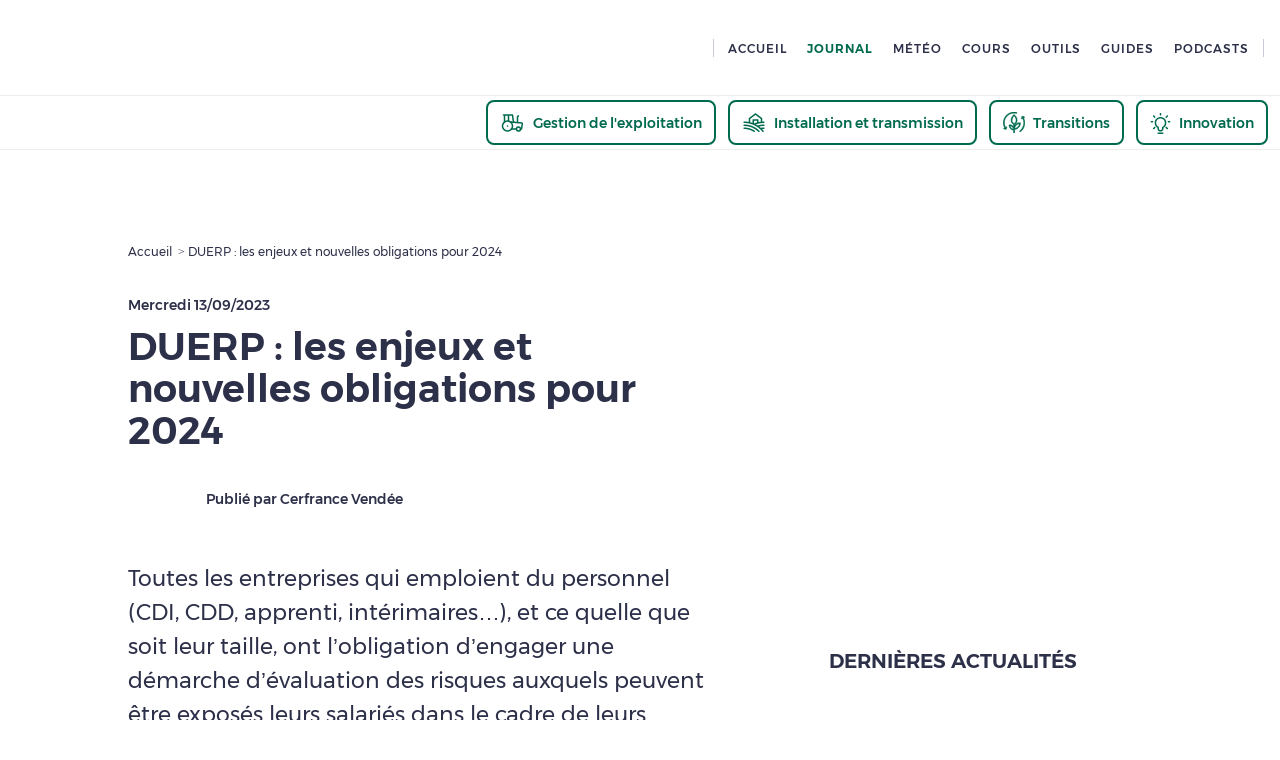

--- FILE ---
content_type: text/css
request_url: https://www.pleinchamp.com/_next/static/css/3368dfe421d96d1c.css
body_size: 2987
content:
.CASectionPopUp_align-left__7d_cA.CASectionPopUp_ez-embed-type-image__2AW7e{margin-right:10px;float:left}.CASectionPopUp_align-left__7d_cA.CASectionPopUp_ez-embed-type-image__2AW7e img{max-width:revert}.CASectionPopUp_align-left__7d_cA.CASectionPopUp_ez-embed-type-image__2AW7e .CASectionPopUp_ezimage-field__zKpkA{margin-right:20px;width:min-content}.CASectionPopUp_align-right__th05E.CASectionPopUp_ez-embed-type-image__2AW7e{margin-left:10px;float:right}.CASectionPopUp_align-center__rK_kJ.CASectionPopUp_ez-embed-type-image__2AW7e{text-align:center}.CASectionPopUp_ca-sectionPopUp__4WQZC{width:100%;background:#2d3049;display:inline-flex;padding:40px;align-items:flex-start}.CASectionPopUp_flex-logo__Aaran{flex:.2 1}.CASectionPopUp_flex-texte__KB5l7{flex:1.8 1;margin-left:15px}.CASectionPopUp_souligne-texte__ov128{text-decoration:underline}.CASectionPopUp_become-pro__YAs_w .CASectionPopUp_buttons__ojhnt{max-width:470px!important}@media only screen and (max-width:575px){.CASectionPopUp_ca-sectionPopUp__4WQZC{flex-direction:column;text-align:center}.CASectionPopUp_flex-logo__Aaran{flex:1 1;margin:auto}.CASectionPopUp_flex-texte__KB5l7{flex:1 1;margin-left:0;text-align:center}.CASectionPopUp_flex-texte__KB5l7 .text-left{text-align:center!important}}.BecomeProOverlay_align-left___A7Hh.BecomeProOverlay_ez-embed-type-image___u9ot{margin-right:10px;float:left}.BecomeProOverlay_align-left___A7Hh.BecomeProOverlay_ez-embed-type-image___u9ot img{max-width:revert}.BecomeProOverlay_align-left___A7Hh.BecomeProOverlay_ez-embed-type-image___u9ot .BecomeProOverlay_ezimage-field__d4QQD{margin-right:20px;width:min-content}.BecomeProOverlay_align-right__XB3G_.BecomeProOverlay_ez-embed-type-image___u9ot{margin-left:10px;float:right}.BecomeProOverlay_align-center__xdpoN.BecomeProOverlay_ez-embed-type-image___u9ot{text-align:center}.BecomeProOverlay_become-pro__9wyJP{background:#f8f9fa;padding:72px}.BecomeProOverlay_become-pro__9wyJP>:not(ul){margin-bottom:36px}.BecomeProOverlay_become-pro__9wyJP .BecomeProOverlay_condensed__Nxl23{padding:48px}.BecomeProOverlay_become-pro__9wyJP .BecomeProOverlay_condensed__Nxl23>:not(ul){margin-bottom:24px}.BecomeProOverlay_become-pro__9wyJP ul{display:flex;justify-content:space-around;align-items:flex-start;margin-bottom:48px}.BecomeProOverlay_become-pro__9wyJP ul li{flex:1 0 140px;display:flex;flex-direction:column;align-items:center;max-width:140px}.BecomeProOverlay_become-pro__9wyJP ul li p{max-width:100%}.BecomeProOverlay_become-pro__9wyJP .buttons{display:flex;flex-direction:column;margin:0 auto;max-width:430px}.BecomeProOverlay_become-pro__9wyJP .buttons button{justify-content:center}.BecomeProOverlay_become-pro__9wyJP .buttons button>:last-child{margin-top:24px}.BecomeProOverlay_become-pro__9wyJP .BecomeProOverlay_specific-buttons__oyM3m{display:flex;flex-direction:column;margin:0 auto;max-width:430px;justify-content:center}.BecomeProOverlay_become-pro__9wyJP .BecomeProOverlay_center__s0NTg{text-align:center}.BecomeProOverlay_become-pro__9wyJP .BecomeProOverlay_specific-padding__KM_V2 .basic-button{padding:10px;text-align:center}@media only screen and (max-width:575px){.BecomeProOverlay_become-pro__9wyJP{padding:24px}.BecomeProOverlay_become-pro__9wyJP .BecomeProOverlay_specific-padding__KM_V2 .basic-button{padding:20px;text-align:center}.BecomeProOverlay_become-pro__9wyJP>p:not(:first-child){font-size:16px!important;line-height:26px!important}.BecomeProOverlay_become-pro__9wyJP ul{flex-direction:column;align-items:stretch;margin-bottom:24px}.BecomeProOverlay_become-pro__9wyJP ul li{flex-direction:row;max-width:none;flex:1 1;margin-bottom:12px}.BecomeProOverlay_become-pro__9wyJP ul li svg{margin-right:12px}.BecomeProOverlay_become-pro__9wyJP ul li p{text-align:left!important;font-size:14px!important}.BecomeProOverlay_become-pro__9wyJP .BecomeProOverlay_buttons__Y5mWD span{font-size:16px}}.BecomeProOverlay_freemium-overlay__EQ_m3{background:linear-gradient(#f8f9fa,80%,transparent);position:absolute;height:100%;z-index:2}.BecomeProOverlay_understood__17Fjp{font-weight:400;margin-top:24px;text-decoration:underline}.BecomeProPaywall_align-left__XaRjA.BecomeProPaywall_ez-embed-type-image__0o0_L{margin-right:10px;float:left}.BecomeProPaywall_align-left__XaRjA.BecomeProPaywall_ez-embed-type-image__0o0_L img{max-width:revert}.BecomeProPaywall_align-left__XaRjA.BecomeProPaywall_ez-embed-type-image__0o0_L .BecomeProPaywall_ezimage-field__9G9aJ{margin-right:20px;width:min-content}.BecomeProPaywall_align-right__PNtJW.BecomeProPaywall_ez-embed-type-image__0o0_L{margin-left:10px;float:right}.BecomeProPaywall_align-center__ykVzy.BecomeProPaywall_ez-embed-type-image__0o0_L{text-align:center}.BecomeProPaywall_become-pro__fpN2v{background:#f8f9fa;padding:48px}.BecomeProPaywall_become-pro__fpN2v>:not(ul){margin-bottom:36px}.BecomeProPaywall_become-pro__fpN2v .BecomeProPaywall_condensed__SlHkL{padding:48px}.BecomeProPaywall_become-pro__fpN2v .BecomeProPaywall_condensed__SlHkL>:not(ul){margin-bottom:24px}.BecomeProPaywall_become-pro__fpN2v ul{display:flex;justify-content:space-around;align-items:flex-start;margin-bottom:48px}.BecomeProPaywall_become-pro__fpN2v ul li{flex:1 0 140px;display:flex;flex-direction:column;align-items:center;max-width:140px}.BecomeProPaywall_become-pro__fpN2v ul li p{max-width:100%}.BecomeProPaywall_become-pro__fpN2v .buttons{display:flex;flex-direction:column;margin:0 auto;max-width:430px}.BecomeProPaywall_become-pro__fpN2v .buttons button{justify-content:center}.BecomeProPaywall_become-pro__fpN2v .buttons button>:last-child{margin-top:24px}.BecomeProPaywall_become-pro__fpN2v .BecomeProPaywall_specific-buttons__IxMBY{display:flex;flex-direction:column;margin:0 auto;max-width:430px;justify-content:center}.BecomeProPaywall_become-pro__fpN2v .BecomeProPaywall_center__6qI2c{text-align:center}.BecomeProPaywall_become-pro__fpN2v .BecomeProPaywall_specific-padding__PPB26 .basic-button{padding:10px;text-align:center}@media only screen and (max-width:575px){.BecomeProPaywall_become-pro__fpN2v{padding:24px}.BecomeProPaywall_become-pro__fpN2v .BecomeProPaywall_specific-padding__PPB26 .basic-button{padding:20px;text-align:center}.BecomeProPaywall_become-pro__fpN2v>p:not(:first-child){font-size:16px!important;line-height:26px!important}.BecomeProPaywall_become-pro__fpN2v ul{flex-direction:column;align-items:stretch;margin-bottom:24px}.BecomeProPaywall_become-pro__fpN2v ul li{flex-direction:row;max-width:none;flex:1 1;margin-bottom:12px}.BecomeProPaywall_become-pro__fpN2v ul li svg{margin-right:12px}.BecomeProPaywall_become-pro__fpN2v ul li p{text-align:left!important;font-size:14px!important}.BecomeProPaywall_become-pro__fpN2v .BecomeProPaywall_buttons__F3vPb span{font-size:16px}}.ContentBody_align-left__Jmx1E.ContentBody_ez-embed-type-image__AeWb_{margin-right:10px;float:left}.ContentBody_align-left__Jmx1E.ContentBody_ez-embed-type-image__AeWb_ img{max-width:revert}.ContentBody_align-left__Jmx1E.ContentBody_ez-embed-type-image__AeWb_ .ContentBody_ezimage-field__ViIwu{margin-right:20px;width:min-content}.ContentBody_align-right__o3SZQ.ContentBody_ez-embed-type-image__AeWb_{margin-left:10px;float:right}.ContentBody_align-center__n6g6t.ContentBody_ez-embed-type-image__AeWb_{text-align:center}div.ContentBody_content-body__ohIh6 div.citation span{font-size:24px;line-height:34px;font-family:Montserrat,sans-serif;font-weight:700}@media only screen and (min-width:576px){div.ContentBody_content-body__ohIh6 div.citation span{font-size:32px;line-height:42px;font-family:Montserrat,sans-serif;font-weight:700}}@media only screen and (min-width:768px){div.ContentBody_content-body__ohIh6 div.citation span{font-size:24px;line-height:34px;font-family:Montserrat,sans-serif;font-weight:700}}@media only screen and (min-width:1024px){div.ContentBody_content-body__ohIh6 div.citation span{font-size:32px;line-height:42px;font-family:Montserrat,sans-serif;font-weight:700}}.ContentBody_h1___L8kw{font-size:50px;line-height:55px;font-family:Montserrat,sans-serif;font-weight:600}.ContentBody_h2__7WFnq,div.ContentBody_content-body__ohIh6 h1{font-size:38px;line-height:42px;font-family:Montserrat,sans-serif;font-weight:600}.ContentBody_h3__1Z24_,div.ContentBody_content-body__ohIh6 h2{font-size:28px;line-height:32px;font-family:Montserrat,sans-serif;font-weight:600}.ContentBody_h4__ZtyyC,div.ContentBody_content-body__ohIh6 h3{font-size:18px;line-height:24px;font-family:Montserrat,sans-serif;font-weight:500}.ContentBody_h5__uHzmL,div.ContentBody_content-body__ohIh6 aside.read-also,div.ContentBody_content-body__ohIh6 h4{font-size:16px;line-height:22px;font-family:Montserrat,sans-serif;font-weight:500}.ContentBody_h6__M6yzt,div.ContentBody_content-body__ohIh6 h5,div.ContentBody_content-body__ohIh6 h6{font-size:14px;line-height:18px;font-family:Montserrat,sans-serif;font-weight:500}.ContentBody_h7__qI5gH{font-size:22px;line-height:24px;font-family:Montserrat,sans-serif;font-weight:500}.ContentBody_new-p__4r37c,.ContentBody_p__9NHiV,div.ContentBody_content-body__ohIh6,div.ContentBody_content-body__ohIh6 ol li,div.ContentBody_content-body__ohIh6 p:not(.menu-link),div.ContentBody_content-body__ohIh6 ul li,div.ContentBody_content-body__ohIh6.ContentBody_article__lNd03 p:not(.menu-link){font-size:18px;line-height:34px;font-family:Montserrat,sans-serif;font-weight:400}.ContentBody_new-bold-p__JFuCf{font-size:17px;line-height:34px;font-family:Montserrat,sans-serif;font-weight:500}.ContentBody_new-small__4zU6v,.ContentBody_small__kTMiu{font-size:16px;line-height:26px;font-family:Montserrat,sans-serif;font-weight:400}.ContentBody_tiny__B0BCq,div.ContentBody_content-body__ohIh6 figure figcaption{font-size:12px;line-height:16px;font-family:Montserrat,sans-serif;font-weight:400}@media only screen and (min-width:365px){.ContentBody_h1-up-xs__Tfnls{font-size:50px;line-height:55px;font-family:Montserrat,sans-serif;font-weight:600}.ContentBody_h2-up-xs__h15Cn{font-size:38px;line-height:42px;font-family:Montserrat,sans-serif;font-weight:600}.ContentBody_h3-up-xs__RPZNJ{font-size:28px;line-height:32px;font-family:Montserrat,sans-serif;font-weight:600}.ContentBody_h4-up-xs__s8DtU{font-size:18px;line-height:24px;font-family:Montserrat,sans-serif;font-weight:500}.ContentBody_h5-up-xs__Y4NuG{font-size:16px;line-height:22px;font-family:Montserrat,sans-serif;font-weight:500}.ContentBody_h6-up-xs__3fO8M{font-size:14px;line-height:18px;font-family:Montserrat,sans-serif;font-weight:500}.ContentBody_h7-up-xs__rrBAf{font-size:22px;line-height:24px;font-family:Montserrat,sans-serif;font-weight:500}.ContentBody_new-p-up-xs___gFiV,.ContentBody_p-up-xs__c_5po{font-size:18px;line-height:34px;font-family:Montserrat,sans-serif;font-weight:400}.ContentBody_new-bold-p-up-xs__BDW4S{font-size:17px;line-height:34px;font-family:Montserrat,sans-serif;font-weight:500}.ContentBody_new-small-up-xs__qbL0A,.ContentBody_small-up-xs__cktUs{font-size:16px;line-height:26px;font-family:Montserrat,sans-serif;font-weight:400}.ContentBody_tiny-up-xs__BbytK{font-size:12px;line-height:16px;font-family:Montserrat,sans-serif;font-weight:400}}@media only screen and (min-width:576px){.ContentBody_h1-up-s__nAKid{font-size:50px;line-height:55px;font-family:Montserrat,sans-serif;font-weight:600}.ContentBody_h2-up-s__zd_Wk{font-size:38px;line-height:42px;font-family:Montserrat,sans-serif;font-weight:600}.ContentBody_h3-up-s__JiXG7{font-size:28px;line-height:32px;font-family:Montserrat,sans-serif;font-weight:600}.ContentBody_h4-up-s__GVdWJ{font-size:18px;line-height:24px;font-family:Montserrat,sans-serif;font-weight:500}.ContentBody_h5-up-s__hMPB7{font-size:16px;line-height:22px;font-family:Montserrat,sans-serif;font-weight:500}.ContentBody_h6-up-s__fbDrA{font-size:14px;line-height:18px;font-family:Montserrat,sans-serif;font-weight:500}.ContentBody_h7-up-s__S4bxE{font-size:22px;line-height:24px;font-family:Montserrat,sans-serif;font-weight:500}.ContentBody_new-p-up-s__OyYJ2,.ContentBody_p-up-s__v9A0L{font-size:18px;line-height:34px;font-family:Montserrat,sans-serif;font-weight:400}.ContentBody_new-bold-p-up-s__6sKP0{font-size:17px;line-height:34px;font-family:Montserrat,sans-serif;font-weight:500}.ContentBody_new-small-up-s__GkMWU,.ContentBody_small-up-s__nK4kz{font-size:16px;line-height:26px;font-family:Montserrat,sans-serif;font-weight:400}.ContentBody_tiny-up-s__iHgZH{font-size:12px;line-height:16px;font-family:Montserrat,sans-serif;font-weight:400}}@media only screen and (min-width:768px){.ContentBody_h1-up-m__bcB_1{font-size:50px;line-height:55px;font-family:Montserrat,sans-serif;font-weight:600}.ContentBody_h2-up-m__bGPo7{font-size:38px;line-height:42px;font-family:Montserrat,sans-serif;font-weight:600}.ContentBody_h3-up-m__eTyzm{font-size:28px;line-height:32px;font-family:Montserrat,sans-serif;font-weight:600}.ContentBody_h4-up-m__xwAsZ{font-size:18px;line-height:24px;font-family:Montserrat,sans-serif;font-weight:500}.ContentBody_h5-up-m__7L3LK{font-size:16px;line-height:22px;font-family:Montserrat,sans-serif;font-weight:500}.ContentBody_h6-up-m__JGGMf{font-size:14px;line-height:18px;font-family:Montserrat,sans-serif;font-weight:500}.ContentBody_h7-up-m__CnTdn{font-size:22px;line-height:24px;font-family:Montserrat,sans-serif;font-weight:500}.ContentBody_new-p-up-m__h5IH2,.ContentBody_p-up-m__n0cvT{font-size:18px;line-height:34px;font-family:Montserrat,sans-serif;font-weight:400}.ContentBody_new-bold-p-up-m__CJjPt{font-size:17px;line-height:34px;font-family:Montserrat,sans-serif;font-weight:500}.ContentBody_new-small-up-m__kqTCE,.ContentBody_small-up-m__hgqX6{font-size:16px;line-height:26px;font-family:Montserrat,sans-serif;font-weight:400}.ContentBody_tiny-up-m__Ub_Sw{font-size:12px;line-height:16px;font-family:Montserrat,sans-serif;font-weight:400}}@media only screen and (min-width:1024px){.ContentBody_h1-up-l__41Q2s{font-size:50px;line-height:55px;font-family:Montserrat,sans-serif;font-weight:600}.ContentBody_h2-up-l__mBekL{font-size:38px;line-height:42px;font-family:Montserrat,sans-serif;font-weight:600}.ContentBody_h3-up-l__Hzz25{font-size:28px;line-height:32px;font-family:Montserrat,sans-serif;font-weight:600}.ContentBody_h4-up-l__vBbo5{font-size:18px;line-height:24px;font-family:Montserrat,sans-serif;font-weight:500}.ContentBody_h5-up-l__Fmgrf{font-size:16px;line-height:22px;font-family:Montserrat,sans-serif;font-weight:500}.ContentBody_h6-up-l__KPAYI{font-size:14px;line-height:18px;font-family:Montserrat,sans-serif;font-weight:500}.ContentBody_h7-up-l__C8aIo{font-size:22px;line-height:24px;font-family:Montserrat,sans-serif;font-weight:500}.ContentBody_new-p-up-l__zcqsN,.ContentBody_p-up-l__JEZfl{font-size:18px;line-height:34px;font-family:Montserrat,sans-serif;font-weight:400}.ContentBody_new-bold-p-up-l__i_OU2{font-size:17px;line-height:34px;font-family:Montserrat,sans-serif;font-weight:500}.ContentBody_new-small-up-l__JkvuW,.ContentBody_small-up-l__nXj7k{font-size:16px;line-height:26px;font-family:Montserrat,sans-serif;font-weight:400}.ContentBody_tiny-up-l__5VlwQ{font-size:12px;line-height:16px;font-family:Montserrat,sans-serif;font-weight:400}}@media only screen and (min-width:1072px){.ContentBody_h1-up-xl__kedy4{font-size:50px;line-height:55px;font-family:Montserrat,sans-serif;font-weight:600}.ContentBody_h2-up-xl__hZmJa{font-size:38px;line-height:42px;font-family:Montserrat,sans-serif;font-weight:600}.ContentBody_h3-up-xl__5Afpx{font-size:28px;line-height:32px;font-family:Montserrat,sans-serif;font-weight:600}.ContentBody_h4-up-xl__ibCe1{font-size:18px;line-height:24px;font-family:Montserrat,sans-serif;font-weight:500}.ContentBody_h5-up-xl__hQWG7{font-size:16px;line-height:22px;font-family:Montserrat,sans-serif;font-weight:500}.ContentBody_h6-up-xl__N5Qw8{font-size:14px;line-height:18px;font-family:Montserrat,sans-serif;font-weight:500}.ContentBody_h7-up-xl__j40ye{font-size:22px;line-height:24px;font-family:Montserrat,sans-serif;font-weight:500}.ContentBody_new-p-up-xl__wD33i,.ContentBody_p-up-xl__0uohh{font-size:18px;line-height:34px;font-family:Montserrat,sans-serif;font-weight:400}.ContentBody_new-bold-p-up-xl__IfXI9{font-size:17px;line-height:34px;font-family:Montserrat,sans-serif;font-weight:500}.ContentBody_new-small-up-xl__z2R3p,.ContentBody_small-up-xl__2jrfB{font-size:16px;line-height:26px;font-family:Montserrat,sans-serif;font-weight:400}.ContentBody_tiny-up-xl__yQI3d{font-size:12px;line-height:16px;font-family:Montserrat,sans-serif;font-weight:400}}@media only screen and (min-width:1280px){.ContentBody_h1-up-xxl__2u2dy{font-size:50px;line-height:55px;font-family:Montserrat,sans-serif;font-weight:600}.ContentBody_h2-up-xxl__AE3GJ{font-size:38px;line-height:42px;font-family:Montserrat,sans-serif;font-weight:600}.ContentBody_h3-up-xxl___eUCV{font-size:28px;line-height:32px;font-family:Montserrat,sans-serif;font-weight:600}.ContentBody_h4-up-xxl__pho5X{font-size:18px;line-height:24px;font-family:Montserrat,sans-serif;font-weight:500}.ContentBody_h5-up-xxl__2xpAK{font-size:16px;line-height:22px;font-family:Montserrat,sans-serif;font-weight:500}.ContentBody_h6-up-xxl__uHLzb{font-size:14px;line-height:18px;font-family:Montserrat,sans-serif;font-weight:500}.ContentBody_h7-up-xxl__1gJ4P{font-size:22px;line-height:24px;font-family:Montserrat,sans-serif;font-weight:500}.ContentBody_new-p-up-xxl__0C7zd,.ContentBody_p-up-xxl__IZeja{font-size:18px;line-height:34px;font-family:Montserrat,sans-serif;font-weight:400}.ContentBody_new-bold-p-up-xxl__yBNHa{font-size:17px;line-height:34px;font-family:Montserrat,sans-serif;font-weight:500}.ContentBody_new-small-up-xxl__jjd17,.ContentBody_small-up-xxl__28zlw{font-size:16px;line-height:26px;font-family:Montserrat,sans-serif;font-weight:400}.ContentBody_tiny-up-xxl__skaoY{font-size:12px;line-height:16px;font-family:Montserrat,sans-serif;font-weight:400}}div.ContentBody_content-body__ohIh6{position:relative}div.ContentBody_content-body__ohIh6.ContentBody_partial__9YKy9:after{content:"";position:absolute;bottom:0;left:-48px;display:block;width:calc(100% + 48px);height:200px;background:linear-gradient(0deg,rgb(255,255,255),rgba(255,255,255,0))}div.ContentBody_content-body__ohIh6 div.citation,div.ContentBody_content-body__ohIh6 h1,div.ContentBody_content-body__ohIh6 h2,div.ContentBody_content-body__ohIh6 h3,div.ContentBody_content-body__ohIh6 h4,div.ContentBody_content-body__ohIh6 h5,div.ContentBody_content-body__ohIh6 h6{margin-top:24px;margin-bottom:24px}div.ContentBody_content-body__ohIh6 p:not(.menu-link),div.ContentBody_content-body__ohIh6.ContentBody_article__lNd03 p:not(.menu-link){margin-bottom:12px}div.ContentBody_content-body__ohIh6 ol,div.ContentBody_content-body__ohIh6 ul{padding-left:24px;margin-bottom:12px}div.ContentBody_content-body__ohIh6 ul{list-style-type:disc}div.ContentBody_content-body__ohIh6 iframe{max-width:100%}div.ContentBody_content-body__ohIh6 audio,div.ContentBody_content-body__ohIh6 video{width:100%;max-width:100%}div.ContentBody_content-body__ohIh6 .ContentBody_ez-embed-type-image__AeWb_ img,div.ContentBody_content-body__ohIh6 img{margin:10px 0 0}div.ContentBody_content-body__ohIh6 figure figcaption{color:#85889a}div.ContentBody_content-body__ohIh6 aside.read-also{display:flex;flex-direction:column;width:100%;padding:24px;margin:36px 0;border-top:none;background-color:#f2f3f7}@media only screen and (min-width:768px){div.ContentBody_content-body__ohIh6 aside.read-also{padding:48px;margin:48px 0}}div.ContentBody_content-body__ohIh6 aside.read-also>:not(:last-child){margin-bottom:12px}div.ContentBody_content-body__ohIh6 aside.read-also>a{position:relative;display:block;width:100%}@media only screen and (min-width:768px){div.ContentBody_content-body__ohIh6 aside.read-also>a{padding-right:60px}div.ContentBody_content-body__ohIh6 aside.read-also>a:after{content:"";position:absolute;top:0;right:0;display:block;background:url(/icons/arrow.svg) no-repeat 100%;background-size:24px;margin-left:36px;height:100%;width:24px}}div.ContentBody_content-body__ohIh6 aside.factbox{margin:36px 0;padding:36px 24px;background-color:#f2f3f7}@media only screen and (min-width:768px){div.ContentBody_content-body__ohIh6 aside.factbox{margin:24px 0 48px;padding:32px 48px 48px}}div.ContentBody_content-body__ohIh6 aside.factbox>h2{display:flex;align-items:center;justify-content:flex-start;margin:0 0 4px;font-size:12px;font-family:Montserrat,sans-serif;line-height:12px}div.ContentBody_content-body__ohIh6 aside.factbox>h2:before{content:"";display:block;width:45px;height:46px;margin-right:2px;background-image:url(/icons/see.svg),url(/icons/yellow-sun.svg);background-repeat:no-repeat;background-size:24px 24px,45px 46px;background-position:11px,0 0}@media only screen and (min-width:768px){div.ContentBody_content-body__ohIh6 aside.factbox>h2{margin-left:-24px;margin-bottom:-28px}div.ContentBody_content-body__ohIh6 aside.factbox>h2:before{width:75px;height:80px;margin-right:-15px;background-size:24px 24px,75px 80px;background-position:24px,0 0}}div.ContentBody_content-body__ohIh6 aside.factbox>h2>p:last-child{margin-bottom:0}div.ContentBody_content-body__ohIh6 div.citation{margin-left:-24px;margin-right:-24px}div.ContentBody_content-body__ohIh6 div.citation span{padding-left:24px;padding-right:24px;max-width:486px}div.ContentBody_content-body__ohIh6 div.citation{display:flex;justify-content:center;background-image:url(/img/yellow-sun.svg);background-repeat:no-repeat;background-size:25%;background-position:-24px 0}div.ContentBody_content-body__ohIh6 div.citation span{display:block;padding-top:24px;min-height:180px}@media only screen and (min-width:768px){div.ContentBody_content-body__ohIh6 div.citation{margin-left:-48px;margin-right:-48px}div.ContentBody_content-body__ohIh6 div.citation span{padding-left:48px;padding-right:48px;max-width:534px}div.ContentBody_content-body__ohIh6 div.citation{background-position:0 0}div.ContentBody_content-body__ohIh6 div.citation span{padding-top:48px}}div.ContentBody_content-body-become-pro__WTSHJ{background:#f8f9fa}div.ContentBody_content-body__ohIh6 .ContentBody_align-right__o3SZQ{float:right}div.ContentBody_content-body__ohIh6 .ContentBody_align-left__Jmx1E{float:left}div.ContentBody_content-body__ohIh6 .ContentBody_align-center__n6g6t img{margin-left:auto;margin-right:auto}div.ContentBody_content-body__ohIh6 td{padding:12px}.BreadCrumb_align-left__9jeAU.BreadCrumb_ez-embed-type-image__TeTXK{margin-right:10px;float:left}.BreadCrumb_align-left__9jeAU.BreadCrumb_ez-embed-type-image__TeTXK img{max-width:revert}.BreadCrumb_align-left__9jeAU.BreadCrumb_ez-embed-type-image__TeTXK .BreadCrumb_ezimage-field__NqHc7{margin-right:20px;width:min-content}.BreadCrumb_align-right__HwmpM.BreadCrumb_ez-embed-type-image__TeTXK{margin-left:10px;float:right}.BreadCrumb_align-center__MXCMT.BreadCrumb_ez-embed-type-image__TeTXK{text-align:center}nav.BreadCrumb_bread-crumb__07Ukr{overflow:hidden}@media only screen and (min-width:768px){nav.BreadCrumb_bread-crumb__07Ukr ol{list-style:none}nav.BreadCrumb_bread-crumb__07Ukr ol li{white-space:nowrap}nav.BreadCrumb_bread-crumb__07Ukr ol li:last-child{overflow:hidden;text-overflow:ellipsis}nav.BreadCrumb_bread-crumb__07Ukr ol li:not(:last-child):after{content:" > ";font-size:12px}}